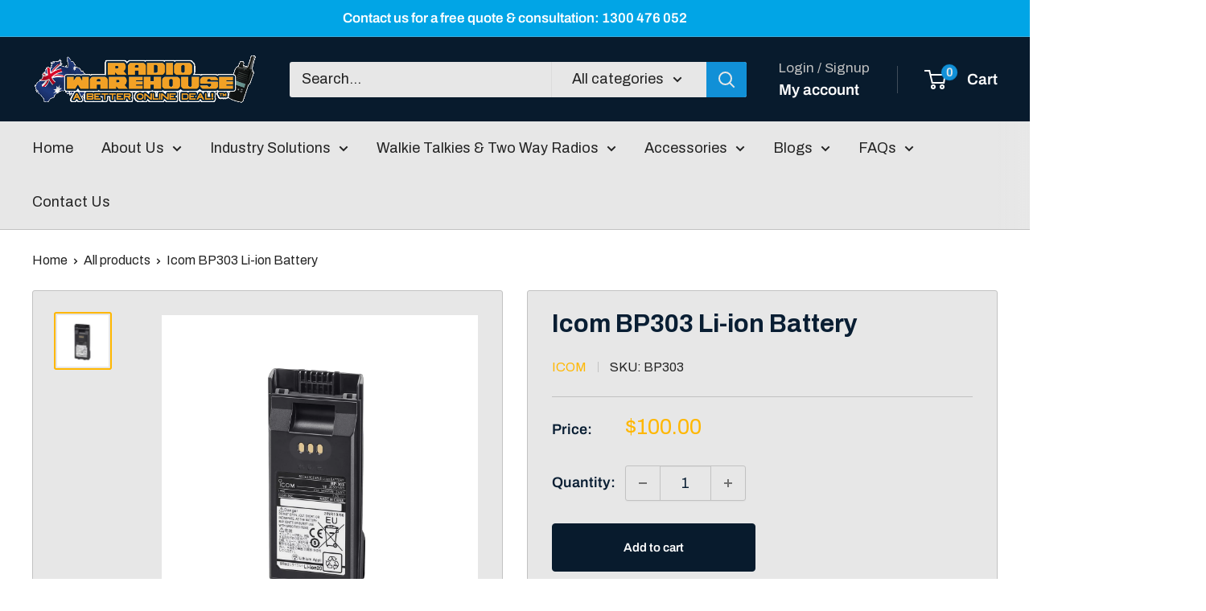

--- FILE ---
content_type: text/html; charset=utf-8
request_url: https://sapi.negate.io/script
body_size: -382
content:
kZxtZEz6brNAeFDoWm+4rSx0/7F9vXvZgKSrmQ5OqqBLx7PGvybT5ixs73H+E+H60lhfF4U8543+sNclY0oXBws=

--- FILE ---
content_type: text/javascript
request_url: https://www.radiowarehouse.com.au/cdn/shop/t/27/assets/custom.aio.min.js?v=107563556384905175531728364020
body_size: -551
content:
/*
Generated time: September 1, 2024 04:10
This file was created by the app developer. Feel free to contact the original developer with any questions. It was minified (compressed) by AVADA. AVADA do NOT own this script.
*/
